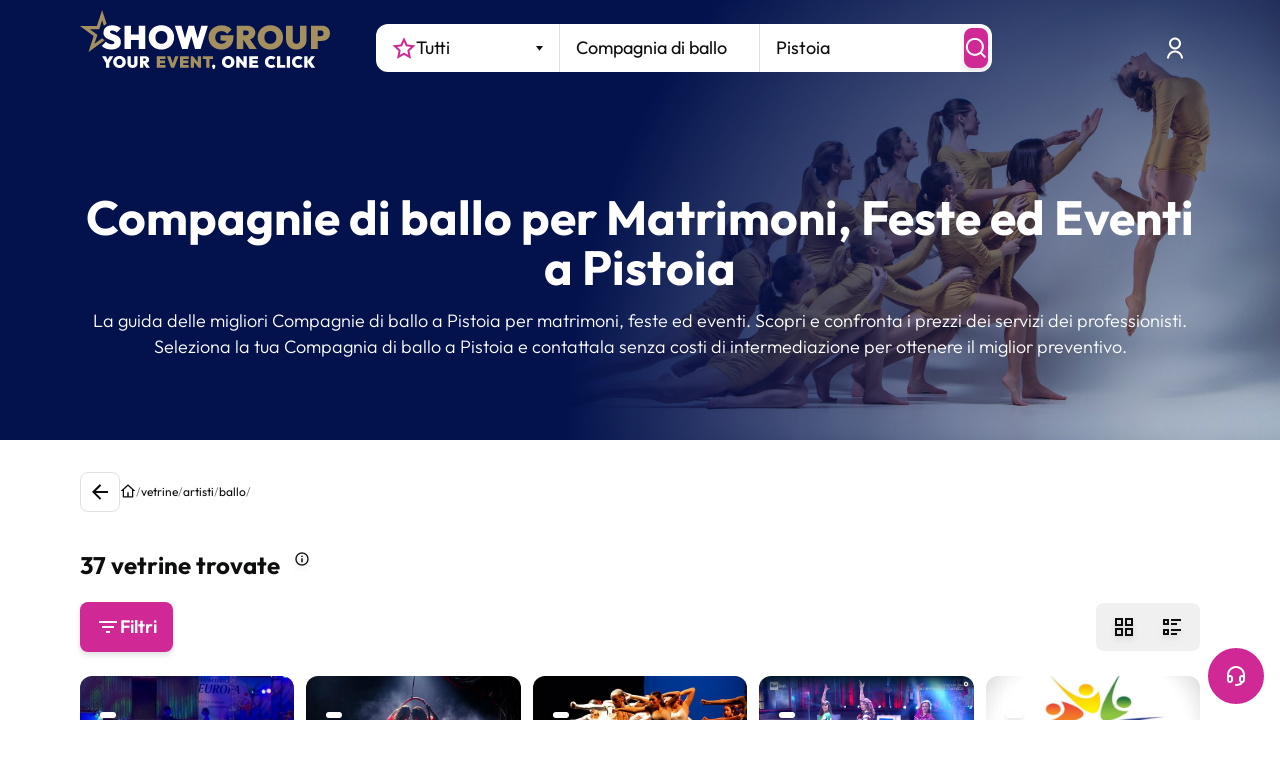

--- FILE ---
content_type: text/html; charset=utf-8
request_url: https://www.google.com/recaptcha/enterprise/anchor?ar=1&k=6LeuFG8qAAAAAG78JUb2_OSqoW3bbPHvTgthMIjA&co=aHR0cHM6Ly93d3cuc2hvd2dyb3VwLml0OjQ0Mw..&hl=en&v=PoyoqOPhxBO7pBk68S4YbpHZ&size=invisible&anchor-ms=20000&execute-ms=30000&cb=oe0y2hnx7m6
body_size: 50013
content:
<!DOCTYPE HTML><html dir="ltr" lang="en"><head><meta http-equiv="Content-Type" content="text/html; charset=UTF-8">
<meta http-equiv="X-UA-Compatible" content="IE=edge">
<title>reCAPTCHA</title>
<style type="text/css">
/* cyrillic-ext */
@font-face {
  font-family: 'Roboto';
  font-style: normal;
  font-weight: 400;
  font-stretch: 100%;
  src: url(//fonts.gstatic.com/s/roboto/v48/KFO7CnqEu92Fr1ME7kSn66aGLdTylUAMa3GUBHMdazTgWw.woff2) format('woff2');
  unicode-range: U+0460-052F, U+1C80-1C8A, U+20B4, U+2DE0-2DFF, U+A640-A69F, U+FE2E-FE2F;
}
/* cyrillic */
@font-face {
  font-family: 'Roboto';
  font-style: normal;
  font-weight: 400;
  font-stretch: 100%;
  src: url(//fonts.gstatic.com/s/roboto/v48/KFO7CnqEu92Fr1ME7kSn66aGLdTylUAMa3iUBHMdazTgWw.woff2) format('woff2');
  unicode-range: U+0301, U+0400-045F, U+0490-0491, U+04B0-04B1, U+2116;
}
/* greek-ext */
@font-face {
  font-family: 'Roboto';
  font-style: normal;
  font-weight: 400;
  font-stretch: 100%;
  src: url(//fonts.gstatic.com/s/roboto/v48/KFO7CnqEu92Fr1ME7kSn66aGLdTylUAMa3CUBHMdazTgWw.woff2) format('woff2');
  unicode-range: U+1F00-1FFF;
}
/* greek */
@font-face {
  font-family: 'Roboto';
  font-style: normal;
  font-weight: 400;
  font-stretch: 100%;
  src: url(//fonts.gstatic.com/s/roboto/v48/KFO7CnqEu92Fr1ME7kSn66aGLdTylUAMa3-UBHMdazTgWw.woff2) format('woff2');
  unicode-range: U+0370-0377, U+037A-037F, U+0384-038A, U+038C, U+038E-03A1, U+03A3-03FF;
}
/* math */
@font-face {
  font-family: 'Roboto';
  font-style: normal;
  font-weight: 400;
  font-stretch: 100%;
  src: url(//fonts.gstatic.com/s/roboto/v48/KFO7CnqEu92Fr1ME7kSn66aGLdTylUAMawCUBHMdazTgWw.woff2) format('woff2');
  unicode-range: U+0302-0303, U+0305, U+0307-0308, U+0310, U+0312, U+0315, U+031A, U+0326-0327, U+032C, U+032F-0330, U+0332-0333, U+0338, U+033A, U+0346, U+034D, U+0391-03A1, U+03A3-03A9, U+03B1-03C9, U+03D1, U+03D5-03D6, U+03F0-03F1, U+03F4-03F5, U+2016-2017, U+2034-2038, U+203C, U+2040, U+2043, U+2047, U+2050, U+2057, U+205F, U+2070-2071, U+2074-208E, U+2090-209C, U+20D0-20DC, U+20E1, U+20E5-20EF, U+2100-2112, U+2114-2115, U+2117-2121, U+2123-214F, U+2190, U+2192, U+2194-21AE, U+21B0-21E5, U+21F1-21F2, U+21F4-2211, U+2213-2214, U+2216-22FF, U+2308-230B, U+2310, U+2319, U+231C-2321, U+2336-237A, U+237C, U+2395, U+239B-23B7, U+23D0, U+23DC-23E1, U+2474-2475, U+25AF, U+25B3, U+25B7, U+25BD, U+25C1, U+25CA, U+25CC, U+25FB, U+266D-266F, U+27C0-27FF, U+2900-2AFF, U+2B0E-2B11, U+2B30-2B4C, U+2BFE, U+3030, U+FF5B, U+FF5D, U+1D400-1D7FF, U+1EE00-1EEFF;
}
/* symbols */
@font-face {
  font-family: 'Roboto';
  font-style: normal;
  font-weight: 400;
  font-stretch: 100%;
  src: url(//fonts.gstatic.com/s/roboto/v48/KFO7CnqEu92Fr1ME7kSn66aGLdTylUAMaxKUBHMdazTgWw.woff2) format('woff2');
  unicode-range: U+0001-000C, U+000E-001F, U+007F-009F, U+20DD-20E0, U+20E2-20E4, U+2150-218F, U+2190, U+2192, U+2194-2199, U+21AF, U+21E6-21F0, U+21F3, U+2218-2219, U+2299, U+22C4-22C6, U+2300-243F, U+2440-244A, U+2460-24FF, U+25A0-27BF, U+2800-28FF, U+2921-2922, U+2981, U+29BF, U+29EB, U+2B00-2BFF, U+4DC0-4DFF, U+FFF9-FFFB, U+10140-1018E, U+10190-1019C, U+101A0, U+101D0-101FD, U+102E0-102FB, U+10E60-10E7E, U+1D2C0-1D2D3, U+1D2E0-1D37F, U+1F000-1F0FF, U+1F100-1F1AD, U+1F1E6-1F1FF, U+1F30D-1F30F, U+1F315, U+1F31C, U+1F31E, U+1F320-1F32C, U+1F336, U+1F378, U+1F37D, U+1F382, U+1F393-1F39F, U+1F3A7-1F3A8, U+1F3AC-1F3AF, U+1F3C2, U+1F3C4-1F3C6, U+1F3CA-1F3CE, U+1F3D4-1F3E0, U+1F3ED, U+1F3F1-1F3F3, U+1F3F5-1F3F7, U+1F408, U+1F415, U+1F41F, U+1F426, U+1F43F, U+1F441-1F442, U+1F444, U+1F446-1F449, U+1F44C-1F44E, U+1F453, U+1F46A, U+1F47D, U+1F4A3, U+1F4B0, U+1F4B3, U+1F4B9, U+1F4BB, U+1F4BF, U+1F4C8-1F4CB, U+1F4D6, U+1F4DA, U+1F4DF, U+1F4E3-1F4E6, U+1F4EA-1F4ED, U+1F4F7, U+1F4F9-1F4FB, U+1F4FD-1F4FE, U+1F503, U+1F507-1F50B, U+1F50D, U+1F512-1F513, U+1F53E-1F54A, U+1F54F-1F5FA, U+1F610, U+1F650-1F67F, U+1F687, U+1F68D, U+1F691, U+1F694, U+1F698, U+1F6AD, U+1F6B2, U+1F6B9-1F6BA, U+1F6BC, U+1F6C6-1F6CF, U+1F6D3-1F6D7, U+1F6E0-1F6EA, U+1F6F0-1F6F3, U+1F6F7-1F6FC, U+1F700-1F7FF, U+1F800-1F80B, U+1F810-1F847, U+1F850-1F859, U+1F860-1F887, U+1F890-1F8AD, U+1F8B0-1F8BB, U+1F8C0-1F8C1, U+1F900-1F90B, U+1F93B, U+1F946, U+1F984, U+1F996, U+1F9E9, U+1FA00-1FA6F, U+1FA70-1FA7C, U+1FA80-1FA89, U+1FA8F-1FAC6, U+1FACE-1FADC, U+1FADF-1FAE9, U+1FAF0-1FAF8, U+1FB00-1FBFF;
}
/* vietnamese */
@font-face {
  font-family: 'Roboto';
  font-style: normal;
  font-weight: 400;
  font-stretch: 100%;
  src: url(//fonts.gstatic.com/s/roboto/v48/KFO7CnqEu92Fr1ME7kSn66aGLdTylUAMa3OUBHMdazTgWw.woff2) format('woff2');
  unicode-range: U+0102-0103, U+0110-0111, U+0128-0129, U+0168-0169, U+01A0-01A1, U+01AF-01B0, U+0300-0301, U+0303-0304, U+0308-0309, U+0323, U+0329, U+1EA0-1EF9, U+20AB;
}
/* latin-ext */
@font-face {
  font-family: 'Roboto';
  font-style: normal;
  font-weight: 400;
  font-stretch: 100%;
  src: url(//fonts.gstatic.com/s/roboto/v48/KFO7CnqEu92Fr1ME7kSn66aGLdTylUAMa3KUBHMdazTgWw.woff2) format('woff2');
  unicode-range: U+0100-02BA, U+02BD-02C5, U+02C7-02CC, U+02CE-02D7, U+02DD-02FF, U+0304, U+0308, U+0329, U+1D00-1DBF, U+1E00-1E9F, U+1EF2-1EFF, U+2020, U+20A0-20AB, U+20AD-20C0, U+2113, U+2C60-2C7F, U+A720-A7FF;
}
/* latin */
@font-face {
  font-family: 'Roboto';
  font-style: normal;
  font-weight: 400;
  font-stretch: 100%;
  src: url(//fonts.gstatic.com/s/roboto/v48/KFO7CnqEu92Fr1ME7kSn66aGLdTylUAMa3yUBHMdazQ.woff2) format('woff2');
  unicode-range: U+0000-00FF, U+0131, U+0152-0153, U+02BB-02BC, U+02C6, U+02DA, U+02DC, U+0304, U+0308, U+0329, U+2000-206F, U+20AC, U+2122, U+2191, U+2193, U+2212, U+2215, U+FEFF, U+FFFD;
}
/* cyrillic-ext */
@font-face {
  font-family: 'Roboto';
  font-style: normal;
  font-weight: 500;
  font-stretch: 100%;
  src: url(//fonts.gstatic.com/s/roboto/v48/KFO7CnqEu92Fr1ME7kSn66aGLdTylUAMa3GUBHMdazTgWw.woff2) format('woff2');
  unicode-range: U+0460-052F, U+1C80-1C8A, U+20B4, U+2DE0-2DFF, U+A640-A69F, U+FE2E-FE2F;
}
/* cyrillic */
@font-face {
  font-family: 'Roboto';
  font-style: normal;
  font-weight: 500;
  font-stretch: 100%;
  src: url(//fonts.gstatic.com/s/roboto/v48/KFO7CnqEu92Fr1ME7kSn66aGLdTylUAMa3iUBHMdazTgWw.woff2) format('woff2');
  unicode-range: U+0301, U+0400-045F, U+0490-0491, U+04B0-04B1, U+2116;
}
/* greek-ext */
@font-face {
  font-family: 'Roboto';
  font-style: normal;
  font-weight: 500;
  font-stretch: 100%;
  src: url(//fonts.gstatic.com/s/roboto/v48/KFO7CnqEu92Fr1ME7kSn66aGLdTylUAMa3CUBHMdazTgWw.woff2) format('woff2');
  unicode-range: U+1F00-1FFF;
}
/* greek */
@font-face {
  font-family: 'Roboto';
  font-style: normal;
  font-weight: 500;
  font-stretch: 100%;
  src: url(//fonts.gstatic.com/s/roboto/v48/KFO7CnqEu92Fr1ME7kSn66aGLdTylUAMa3-UBHMdazTgWw.woff2) format('woff2');
  unicode-range: U+0370-0377, U+037A-037F, U+0384-038A, U+038C, U+038E-03A1, U+03A3-03FF;
}
/* math */
@font-face {
  font-family: 'Roboto';
  font-style: normal;
  font-weight: 500;
  font-stretch: 100%;
  src: url(//fonts.gstatic.com/s/roboto/v48/KFO7CnqEu92Fr1ME7kSn66aGLdTylUAMawCUBHMdazTgWw.woff2) format('woff2');
  unicode-range: U+0302-0303, U+0305, U+0307-0308, U+0310, U+0312, U+0315, U+031A, U+0326-0327, U+032C, U+032F-0330, U+0332-0333, U+0338, U+033A, U+0346, U+034D, U+0391-03A1, U+03A3-03A9, U+03B1-03C9, U+03D1, U+03D5-03D6, U+03F0-03F1, U+03F4-03F5, U+2016-2017, U+2034-2038, U+203C, U+2040, U+2043, U+2047, U+2050, U+2057, U+205F, U+2070-2071, U+2074-208E, U+2090-209C, U+20D0-20DC, U+20E1, U+20E5-20EF, U+2100-2112, U+2114-2115, U+2117-2121, U+2123-214F, U+2190, U+2192, U+2194-21AE, U+21B0-21E5, U+21F1-21F2, U+21F4-2211, U+2213-2214, U+2216-22FF, U+2308-230B, U+2310, U+2319, U+231C-2321, U+2336-237A, U+237C, U+2395, U+239B-23B7, U+23D0, U+23DC-23E1, U+2474-2475, U+25AF, U+25B3, U+25B7, U+25BD, U+25C1, U+25CA, U+25CC, U+25FB, U+266D-266F, U+27C0-27FF, U+2900-2AFF, U+2B0E-2B11, U+2B30-2B4C, U+2BFE, U+3030, U+FF5B, U+FF5D, U+1D400-1D7FF, U+1EE00-1EEFF;
}
/* symbols */
@font-face {
  font-family: 'Roboto';
  font-style: normal;
  font-weight: 500;
  font-stretch: 100%;
  src: url(//fonts.gstatic.com/s/roboto/v48/KFO7CnqEu92Fr1ME7kSn66aGLdTylUAMaxKUBHMdazTgWw.woff2) format('woff2');
  unicode-range: U+0001-000C, U+000E-001F, U+007F-009F, U+20DD-20E0, U+20E2-20E4, U+2150-218F, U+2190, U+2192, U+2194-2199, U+21AF, U+21E6-21F0, U+21F3, U+2218-2219, U+2299, U+22C4-22C6, U+2300-243F, U+2440-244A, U+2460-24FF, U+25A0-27BF, U+2800-28FF, U+2921-2922, U+2981, U+29BF, U+29EB, U+2B00-2BFF, U+4DC0-4DFF, U+FFF9-FFFB, U+10140-1018E, U+10190-1019C, U+101A0, U+101D0-101FD, U+102E0-102FB, U+10E60-10E7E, U+1D2C0-1D2D3, U+1D2E0-1D37F, U+1F000-1F0FF, U+1F100-1F1AD, U+1F1E6-1F1FF, U+1F30D-1F30F, U+1F315, U+1F31C, U+1F31E, U+1F320-1F32C, U+1F336, U+1F378, U+1F37D, U+1F382, U+1F393-1F39F, U+1F3A7-1F3A8, U+1F3AC-1F3AF, U+1F3C2, U+1F3C4-1F3C6, U+1F3CA-1F3CE, U+1F3D4-1F3E0, U+1F3ED, U+1F3F1-1F3F3, U+1F3F5-1F3F7, U+1F408, U+1F415, U+1F41F, U+1F426, U+1F43F, U+1F441-1F442, U+1F444, U+1F446-1F449, U+1F44C-1F44E, U+1F453, U+1F46A, U+1F47D, U+1F4A3, U+1F4B0, U+1F4B3, U+1F4B9, U+1F4BB, U+1F4BF, U+1F4C8-1F4CB, U+1F4D6, U+1F4DA, U+1F4DF, U+1F4E3-1F4E6, U+1F4EA-1F4ED, U+1F4F7, U+1F4F9-1F4FB, U+1F4FD-1F4FE, U+1F503, U+1F507-1F50B, U+1F50D, U+1F512-1F513, U+1F53E-1F54A, U+1F54F-1F5FA, U+1F610, U+1F650-1F67F, U+1F687, U+1F68D, U+1F691, U+1F694, U+1F698, U+1F6AD, U+1F6B2, U+1F6B9-1F6BA, U+1F6BC, U+1F6C6-1F6CF, U+1F6D3-1F6D7, U+1F6E0-1F6EA, U+1F6F0-1F6F3, U+1F6F7-1F6FC, U+1F700-1F7FF, U+1F800-1F80B, U+1F810-1F847, U+1F850-1F859, U+1F860-1F887, U+1F890-1F8AD, U+1F8B0-1F8BB, U+1F8C0-1F8C1, U+1F900-1F90B, U+1F93B, U+1F946, U+1F984, U+1F996, U+1F9E9, U+1FA00-1FA6F, U+1FA70-1FA7C, U+1FA80-1FA89, U+1FA8F-1FAC6, U+1FACE-1FADC, U+1FADF-1FAE9, U+1FAF0-1FAF8, U+1FB00-1FBFF;
}
/* vietnamese */
@font-face {
  font-family: 'Roboto';
  font-style: normal;
  font-weight: 500;
  font-stretch: 100%;
  src: url(//fonts.gstatic.com/s/roboto/v48/KFO7CnqEu92Fr1ME7kSn66aGLdTylUAMa3OUBHMdazTgWw.woff2) format('woff2');
  unicode-range: U+0102-0103, U+0110-0111, U+0128-0129, U+0168-0169, U+01A0-01A1, U+01AF-01B0, U+0300-0301, U+0303-0304, U+0308-0309, U+0323, U+0329, U+1EA0-1EF9, U+20AB;
}
/* latin-ext */
@font-face {
  font-family: 'Roboto';
  font-style: normal;
  font-weight: 500;
  font-stretch: 100%;
  src: url(//fonts.gstatic.com/s/roboto/v48/KFO7CnqEu92Fr1ME7kSn66aGLdTylUAMa3KUBHMdazTgWw.woff2) format('woff2');
  unicode-range: U+0100-02BA, U+02BD-02C5, U+02C7-02CC, U+02CE-02D7, U+02DD-02FF, U+0304, U+0308, U+0329, U+1D00-1DBF, U+1E00-1E9F, U+1EF2-1EFF, U+2020, U+20A0-20AB, U+20AD-20C0, U+2113, U+2C60-2C7F, U+A720-A7FF;
}
/* latin */
@font-face {
  font-family: 'Roboto';
  font-style: normal;
  font-weight: 500;
  font-stretch: 100%;
  src: url(//fonts.gstatic.com/s/roboto/v48/KFO7CnqEu92Fr1ME7kSn66aGLdTylUAMa3yUBHMdazQ.woff2) format('woff2');
  unicode-range: U+0000-00FF, U+0131, U+0152-0153, U+02BB-02BC, U+02C6, U+02DA, U+02DC, U+0304, U+0308, U+0329, U+2000-206F, U+20AC, U+2122, U+2191, U+2193, U+2212, U+2215, U+FEFF, U+FFFD;
}
/* cyrillic-ext */
@font-face {
  font-family: 'Roboto';
  font-style: normal;
  font-weight: 900;
  font-stretch: 100%;
  src: url(//fonts.gstatic.com/s/roboto/v48/KFO7CnqEu92Fr1ME7kSn66aGLdTylUAMa3GUBHMdazTgWw.woff2) format('woff2');
  unicode-range: U+0460-052F, U+1C80-1C8A, U+20B4, U+2DE0-2DFF, U+A640-A69F, U+FE2E-FE2F;
}
/* cyrillic */
@font-face {
  font-family: 'Roboto';
  font-style: normal;
  font-weight: 900;
  font-stretch: 100%;
  src: url(//fonts.gstatic.com/s/roboto/v48/KFO7CnqEu92Fr1ME7kSn66aGLdTylUAMa3iUBHMdazTgWw.woff2) format('woff2');
  unicode-range: U+0301, U+0400-045F, U+0490-0491, U+04B0-04B1, U+2116;
}
/* greek-ext */
@font-face {
  font-family: 'Roboto';
  font-style: normal;
  font-weight: 900;
  font-stretch: 100%;
  src: url(//fonts.gstatic.com/s/roboto/v48/KFO7CnqEu92Fr1ME7kSn66aGLdTylUAMa3CUBHMdazTgWw.woff2) format('woff2');
  unicode-range: U+1F00-1FFF;
}
/* greek */
@font-face {
  font-family: 'Roboto';
  font-style: normal;
  font-weight: 900;
  font-stretch: 100%;
  src: url(//fonts.gstatic.com/s/roboto/v48/KFO7CnqEu92Fr1ME7kSn66aGLdTylUAMa3-UBHMdazTgWw.woff2) format('woff2');
  unicode-range: U+0370-0377, U+037A-037F, U+0384-038A, U+038C, U+038E-03A1, U+03A3-03FF;
}
/* math */
@font-face {
  font-family: 'Roboto';
  font-style: normal;
  font-weight: 900;
  font-stretch: 100%;
  src: url(//fonts.gstatic.com/s/roboto/v48/KFO7CnqEu92Fr1ME7kSn66aGLdTylUAMawCUBHMdazTgWw.woff2) format('woff2');
  unicode-range: U+0302-0303, U+0305, U+0307-0308, U+0310, U+0312, U+0315, U+031A, U+0326-0327, U+032C, U+032F-0330, U+0332-0333, U+0338, U+033A, U+0346, U+034D, U+0391-03A1, U+03A3-03A9, U+03B1-03C9, U+03D1, U+03D5-03D6, U+03F0-03F1, U+03F4-03F5, U+2016-2017, U+2034-2038, U+203C, U+2040, U+2043, U+2047, U+2050, U+2057, U+205F, U+2070-2071, U+2074-208E, U+2090-209C, U+20D0-20DC, U+20E1, U+20E5-20EF, U+2100-2112, U+2114-2115, U+2117-2121, U+2123-214F, U+2190, U+2192, U+2194-21AE, U+21B0-21E5, U+21F1-21F2, U+21F4-2211, U+2213-2214, U+2216-22FF, U+2308-230B, U+2310, U+2319, U+231C-2321, U+2336-237A, U+237C, U+2395, U+239B-23B7, U+23D0, U+23DC-23E1, U+2474-2475, U+25AF, U+25B3, U+25B7, U+25BD, U+25C1, U+25CA, U+25CC, U+25FB, U+266D-266F, U+27C0-27FF, U+2900-2AFF, U+2B0E-2B11, U+2B30-2B4C, U+2BFE, U+3030, U+FF5B, U+FF5D, U+1D400-1D7FF, U+1EE00-1EEFF;
}
/* symbols */
@font-face {
  font-family: 'Roboto';
  font-style: normal;
  font-weight: 900;
  font-stretch: 100%;
  src: url(//fonts.gstatic.com/s/roboto/v48/KFO7CnqEu92Fr1ME7kSn66aGLdTylUAMaxKUBHMdazTgWw.woff2) format('woff2');
  unicode-range: U+0001-000C, U+000E-001F, U+007F-009F, U+20DD-20E0, U+20E2-20E4, U+2150-218F, U+2190, U+2192, U+2194-2199, U+21AF, U+21E6-21F0, U+21F3, U+2218-2219, U+2299, U+22C4-22C6, U+2300-243F, U+2440-244A, U+2460-24FF, U+25A0-27BF, U+2800-28FF, U+2921-2922, U+2981, U+29BF, U+29EB, U+2B00-2BFF, U+4DC0-4DFF, U+FFF9-FFFB, U+10140-1018E, U+10190-1019C, U+101A0, U+101D0-101FD, U+102E0-102FB, U+10E60-10E7E, U+1D2C0-1D2D3, U+1D2E0-1D37F, U+1F000-1F0FF, U+1F100-1F1AD, U+1F1E6-1F1FF, U+1F30D-1F30F, U+1F315, U+1F31C, U+1F31E, U+1F320-1F32C, U+1F336, U+1F378, U+1F37D, U+1F382, U+1F393-1F39F, U+1F3A7-1F3A8, U+1F3AC-1F3AF, U+1F3C2, U+1F3C4-1F3C6, U+1F3CA-1F3CE, U+1F3D4-1F3E0, U+1F3ED, U+1F3F1-1F3F3, U+1F3F5-1F3F7, U+1F408, U+1F415, U+1F41F, U+1F426, U+1F43F, U+1F441-1F442, U+1F444, U+1F446-1F449, U+1F44C-1F44E, U+1F453, U+1F46A, U+1F47D, U+1F4A3, U+1F4B0, U+1F4B3, U+1F4B9, U+1F4BB, U+1F4BF, U+1F4C8-1F4CB, U+1F4D6, U+1F4DA, U+1F4DF, U+1F4E3-1F4E6, U+1F4EA-1F4ED, U+1F4F7, U+1F4F9-1F4FB, U+1F4FD-1F4FE, U+1F503, U+1F507-1F50B, U+1F50D, U+1F512-1F513, U+1F53E-1F54A, U+1F54F-1F5FA, U+1F610, U+1F650-1F67F, U+1F687, U+1F68D, U+1F691, U+1F694, U+1F698, U+1F6AD, U+1F6B2, U+1F6B9-1F6BA, U+1F6BC, U+1F6C6-1F6CF, U+1F6D3-1F6D7, U+1F6E0-1F6EA, U+1F6F0-1F6F3, U+1F6F7-1F6FC, U+1F700-1F7FF, U+1F800-1F80B, U+1F810-1F847, U+1F850-1F859, U+1F860-1F887, U+1F890-1F8AD, U+1F8B0-1F8BB, U+1F8C0-1F8C1, U+1F900-1F90B, U+1F93B, U+1F946, U+1F984, U+1F996, U+1F9E9, U+1FA00-1FA6F, U+1FA70-1FA7C, U+1FA80-1FA89, U+1FA8F-1FAC6, U+1FACE-1FADC, U+1FADF-1FAE9, U+1FAF0-1FAF8, U+1FB00-1FBFF;
}
/* vietnamese */
@font-face {
  font-family: 'Roboto';
  font-style: normal;
  font-weight: 900;
  font-stretch: 100%;
  src: url(//fonts.gstatic.com/s/roboto/v48/KFO7CnqEu92Fr1ME7kSn66aGLdTylUAMa3OUBHMdazTgWw.woff2) format('woff2');
  unicode-range: U+0102-0103, U+0110-0111, U+0128-0129, U+0168-0169, U+01A0-01A1, U+01AF-01B0, U+0300-0301, U+0303-0304, U+0308-0309, U+0323, U+0329, U+1EA0-1EF9, U+20AB;
}
/* latin-ext */
@font-face {
  font-family: 'Roboto';
  font-style: normal;
  font-weight: 900;
  font-stretch: 100%;
  src: url(//fonts.gstatic.com/s/roboto/v48/KFO7CnqEu92Fr1ME7kSn66aGLdTylUAMa3KUBHMdazTgWw.woff2) format('woff2');
  unicode-range: U+0100-02BA, U+02BD-02C5, U+02C7-02CC, U+02CE-02D7, U+02DD-02FF, U+0304, U+0308, U+0329, U+1D00-1DBF, U+1E00-1E9F, U+1EF2-1EFF, U+2020, U+20A0-20AB, U+20AD-20C0, U+2113, U+2C60-2C7F, U+A720-A7FF;
}
/* latin */
@font-face {
  font-family: 'Roboto';
  font-style: normal;
  font-weight: 900;
  font-stretch: 100%;
  src: url(//fonts.gstatic.com/s/roboto/v48/KFO7CnqEu92Fr1ME7kSn66aGLdTylUAMa3yUBHMdazQ.woff2) format('woff2');
  unicode-range: U+0000-00FF, U+0131, U+0152-0153, U+02BB-02BC, U+02C6, U+02DA, U+02DC, U+0304, U+0308, U+0329, U+2000-206F, U+20AC, U+2122, U+2191, U+2193, U+2212, U+2215, U+FEFF, U+FFFD;
}

</style>
<link rel="stylesheet" type="text/css" href="https://www.gstatic.com/recaptcha/releases/PoyoqOPhxBO7pBk68S4YbpHZ/styles__ltr.css">
<script nonce="shLKrYeMVUhPl16g_Um8cQ" type="text/javascript">window['__recaptcha_api'] = 'https://www.google.com/recaptcha/enterprise/';</script>
<script type="text/javascript" src="https://www.gstatic.com/recaptcha/releases/PoyoqOPhxBO7pBk68S4YbpHZ/recaptcha__en.js" nonce="shLKrYeMVUhPl16g_Um8cQ">
      
    </script></head>
<body><div id="rc-anchor-alert" class="rc-anchor-alert"></div>
<input type="hidden" id="recaptcha-token" value="[base64]">
<script type="text/javascript" nonce="shLKrYeMVUhPl16g_Um8cQ">
      recaptcha.anchor.Main.init("[\x22ainput\x22,[\x22bgdata\x22,\x22\x22,\[base64]/[base64]/[base64]/[base64]/cjw8ejpyPj4+eil9Y2F0Y2gobCl7dGhyb3cgbDt9fSxIPWZ1bmN0aW9uKHcsdCx6KXtpZih3PT0xOTR8fHc9PTIwOCl0LnZbd10/dC52W3ddLmNvbmNhdCh6KTp0LnZbd109b2Yoeix0KTtlbHNle2lmKHQuYkImJnchPTMxNylyZXR1cm47dz09NjZ8fHc9PTEyMnx8dz09NDcwfHx3PT00NHx8dz09NDE2fHx3PT0zOTd8fHc9PTQyMXx8dz09Njh8fHc9PTcwfHx3PT0xODQ/[base64]/[base64]/[base64]/bmV3IGRbVl0oSlswXSk6cD09Mj9uZXcgZFtWXShKWzBdLEpbMV0pOnA9PTM/bmV3IGRbVl0oSlswXSxKWzFdLEpbMl0pOnA9PTQ/[base64]/[base64]/[base64]/[base64]\x22,\[base64]\x22,\x22w5jCrcKuw5PCs8Oww5HDjg9haHVVbcKbwpsxT2jCjRzDmjLCk8K7K8K4w60YbcKxAsKkecKOYFh4NcOYBGtoPyHCmzvDtDd7M8Ovw5TDtsOuw6YbK2zDgGAqwrDDlBjCmUBdwqzDosKaHB3DuVPCoMONAnPDnk/CmcOxPsOpf8Kuw53DqcK0wos5w5DCk8ONfB/CtyDCjVjCk1Npw6jDmlAFcEgXCcOoXcKpw5XDgcK+AsOOwp0INMO6wo7DpMKWw4fDoMKUwofCoAbCqArCuENxIFzDuR/ChADCmsOrMcKgWWY/JXnCoMOIPXjDksO+w7HDqsOrHTI/woPDlQDDncKYw65pw7gOFsKfGMKAcMK6BwPDgk3CtsOkJE5Ew6lpwqtJwrHDuls0YFc/P8Ofw7FNXhXCncKQZcKCB8Kfw5hrw7PDvBfChFnChQDDnsKVLcKiF2prOiJadcKgPMOgEcOZA3QRw63CqG/DqcOnTMKVwpnChsOtwqpsQsKIwp3CswDCkMKRwq3CiBtrwptvw4zCvsKxw5TCvn3DmxcMwqvCrcKIw4wcwpXDiAkOwrDCrXJZNsORGMO3w4ddw512w57ClMOEAAlvw5hPw73CqWDDgFvDkHXDg2wRw5diYsKndX/DjBE2ZXIuR8KUwpLCoCp1w4/Dm8Ofw4zDhGVZJVU8w6LDskjDpWE/CjtBXsKXwr8KasOkw5/[base64]/CmjYjw6vCsTzDjTnDncOOcGU1wrXDqyDDlzzCuMKPXyw5dMKlw6xZID/[base64]/CqX8RXsKDfzMmw6bCoRxGcMO4wqbChV7Dszwcwp50wr0zAk/CtkDDqE/DvgfDs0zDkTHCjcOwwpIdw5hew4bCglxUwr1XwrfCnmHCq8Kuw7rDhsOhXMOiwr1tBDVuwrrCocOiw4E5w67CmMKPEQ3DsBDDo3nChsOlZ8O8w6J1w7h/woRtw40Pw5ULw7bDncK8bcO0wqvDqMKkR8KLc8K7P8K7C8Onw4DCtFgKw64Xwp0+wo/Dr3rDv03CqxrDmGfDuBDCmjoJR1wBwpbCiQ/DkMKOMGk3BjjDgsKZaiLDrRbDtDXCtcK+w6LDjMK9FnjDhDUswoUtw7gVwodIwo5Pb8KrCmtYDm7ClMK9w6F5woIRMcOlwoFrw5rCsVDCt8KjS8Kxw5HChcOrHcKBwqzCkMO5csOzWMKuw7jDkMO9wq0+wog2w5vDk30WwrnCry/[base64]/Ki83WMKWG0DCkcK7w6DCtjfCnMKzUmhIw7dXwppbcR7CpDfDoMOyw4A4wrnDlSfCgzVHwpnChlpcFHlgwoMhwo/Cs8Odw6ktw4B0YMOIfFIXIABwaWvCucKNw4YJw4gZw5nDgsO1HMKYdsK2KnXCpGPDgsO+YR8dE3hcw5RvBGzDvsOVRcOhwrHDrUTDjsKCwprDgcOQwrPDtCHCgcKTU1PCm8KMwqrDscKbw7/DqcOpPhLCg3LDksORw4vClcOfRsKSw5DDrHkaPwY5WMOuQUJ8EMOvFsO3CxhIwpLCsMO6MsKPXlxgwpLDglQNwoIYDMKLworCuFMew4EmAsKNw6vCu8Oew7DCicKLKsKgWABWISbDp8OTw4otwpQpbEAww4LDhEjDhsO0w7fCjsOrw6LCqcKQwpIof8K9Rw/Cm2HDtsO/[base64]/CvT5ve8KDQUfDgMKwQSdadMOtwp8zNzcwJsO6w6jDoTjDl8OPcMOxXcOzH8Kmw7JeaQM0fRkZXyhSwo/DtmsjKCN6w59Cw70zw7vDuCxwXzxjCWvCtcKQw6pgfwAcLMOwwrbDiCzDl8OVLlTDiRZ0NDN+wozCri42wqMES2LCjsOCwrDDsjvCkQHDoA8Nw4DDicKxw6ITw4hjbUzCq8KNw6PDscOVY8O+LMOwwqxqwocXXQrDqMKHwrvCtQI/V03CncOQeMKrw7x4woHCqWJWOsOsEMKPbHXCuEQjOEHDrA7DusODwr9AccKrA8O+wp1OOsOfEsO7w4DDrknDkMKtwrMwYcOqSBIBJ8Oow6HCqsOgw5fChGF9w4xewrnCrk0rMDBfw4nCuSzDg3RNayMhAhdhwqXCiRhmLzpobMKswr0jwr/CjcO6HMK9wqdgI8OuFsKoLgRSw4HDkFDDvMKhwqfDn1XDihXDggg5XjwVXQYZbcKQwpU1wqJAHhA3w5bCmzxPw63Cj0JTwq4Of1DDj0RWw7fCt8K9wqwfTijDiTjDscOfTcKKwp/Dg3pjH8K7wrzDjsK0E2s5wrnCssOVa8Opw5DDijjDrHsgbsKKwpDDvsOEWsKQwr9/w7seVFfCoMKtYgd6ekPClQXDscOUw4/Ch8O/wrnDrsOuacOGwrPDlhDCnhfDq2pBwo/Dv8KjH8KiKcOUQFpHwqwfwpIITjrDqhl+w6rCsAnCoB1+wpDDqEHDlHpAwr3CvmcPwq80wq/DpU3CuWEyw7LCoEhVFVhtd3rDiB94ScOGXnvCucK9WsOTwp8jPsKwwoTDk8O/w6TCgErCi3Y9NA0UMH97w6XDpTBgVg3CmChawq3Ct8Odw6lrT8O6wpfDr0AgAcK8PBLCkn3Cu3YwwpjCuMK/MhFlw4DDhyzCp8OqPcKWw5IUwrUCw7UvesOXJsKKw6rDnMKTRS5Ww5rDoMKjw6I0V8O5w6fCjSHCtcOfw7lNwojCu8KYwq3ChMO/w5TCgcKLwpRcw4rDocK8XiI8EsKdwrHCkMKxw44lNRMLwolAY2jCuRXDhMOYw6DCrMKtTcK6Tw/DgUgjwo94w49dwoDClR/[base64]/Dn8KiYyrCuxkFOE1+wqkowpIEw6zDmMKBwrPCj8OSwrg/EW/[base64]/[base64]/CqSPCuMOOaErDp8O6IcOcw6cGQMKGGD/CjsKSOD8xdsKIGwg2w4xzWMKHWijDl8O2w7fDghN3BMKKXBBjwq4+w5nCscOyEcKNdcOMw6F6wpbDv8Kaw6DCp2wbHsKpwplEwrnDsQEkw5rDnTfCusKewqVkwpHDgBHDiDt9w4NrTcKuw6vCnGjDi8KCwpbDt8OCw7k5CsOFw40VDsK/[base64]/WcK3wovDh2IKLH5gUy7ClWrDkkM8wqYfbHnCuCXCuHVTG8K/[base64]/[base64]/ChWQFT8OYw6Y/w4zCpz9dwprDiQnDucOTwqzDocOlw4/CkMKrwpdGbMK/[base64]/[base64]/[base64]/[base64]/wpx9G8KAGX1rw4bCj8Obw4HCoS9YXjrDiR94PMKkWWnCkUHDuH7CvMOuIcOGw5/Cm8OwXcOlVlfCp8OUwpxdw4gPIsOVwp7DvCfCmcK+dEt9wrQGwr/Cv0HDvgDCmzkGwqFsBx/Dp8ONwr/DpMKcbcOMwqDCpAbDliFVRT/CuQguaRkiwr3Cm8KHMcKEw75Yw6/DmHjCs8KCRkTCrsODwrPCn0gyw7NNwrHCnGLDjsOVwowYwqMwVgPDjjDDicKCw6o/w6nDh8KGwqPCqMOfCRsjwoPDhwVKAWrCpcKTGMO4PcKMwphVR8KKBcKTwqM6JFF5Ozh1wobCqFXDomYOL8O/dUvCkMOQeX7CrsKWasO1w4lDX1nCmBovbWPDqjNawrV8w4TDpzcAwpM5fsKxU3I5H8OIwpQywrNTCSdPGcO3w5I1QcK1TcKPfcOuPC3CocO4w4p6w6vCjcOMw6/DrsO+ZyHDl8OpcsO/M8KyHHPDgjjDk8Ojw4TCg8Ovw65KwpvDl8OVw4rCl8OnYFhpMsK0woJRw7bCgWQlY2fDr1YoS8OkwpnDk8OYw4prXcKdOsOFP8Kzw47Cmy1DAcOdw4HDsnbDkcOjajoIwoHDgRZrM8K1e2bCk8Knw4Z/wqJGwoHDoDlww6DDmcOLw57Dv2ZAwrrDosOxJm5lwr3CnsKHDcOHwpJRIBM9w5E/w6HDjnQbwrrCsi5aXzPDuyvCnhjDgMKQJMOXwrwzawDCgBPDviPClgTDgXkYwqtHwooaw5HCqALDkCPCkcOUbHPClkvDqsOrJ8KsEFhnNz/CmCsswoTClsKCw4jCqMK8wpLDpTHCo2zDrHrCkjLDlMKMB8KHwrYyw606TXoowrbCiHsaw74vBEB7w7VuHMOWPwrCvXJzwqMvfcKJDcKpwpIzw4rDjcOQQMOQAcOfGXkaw73DosOSRFZeY8KNwp8AwqvDpx7CsX7DuMOBwokeZgAwZHcswq1Ww4Q/w55Iw6RyH0okBEfCgi4WwoJYwqljw4jClsOdw5nDkivCpMK2ETzDnS/DqsKSwoA4wrASRxzCmMKQMjlQSGxuMD7DrQRMw4zDlMOXFcOxe8KcSwIBw4QJwo/DisKWwplBHsKLwrpcZMKHw7NKw5IoDhk/[base64]/DgcOtw4TDsyJsUcOHZ1bDj8OBwosrwr3Dh8KxJsK8QkbDrQPDhDdmw7PChMKOw7ZqNXU/EcOCMXDCk8OXwo7Dg1EyV8OLEyLDpVVvw6DCm8KGTU7DvlZ5w6rCjxnCuAlRZ23CjAkLPyADd8Ksw43DhnPDs8KhQkIkwrxpwobCmxscAsKpOh/DpgUkw7bClnkBRMOUw73CuDsJXhnCrcKAdBUOOCXCmWp2woVIw5AoWnZBw4YBKcOFbcKNEgY9DFNyw7bDnMK4FHHCuSRZbCbCqCQ+XcKtVsKqw45rTkJRw44Dw7LCsjzCtcOkwo90dm/CmMKDVFXCuiM+w4FyMGNuCBkCwqbCgcODwqTCjMK2w73ClELCsAcXEMKhw4A2UsOKLBzCtH17wqvCjsK9wr3CmMO2w4rDhgrCvyHCrMKbw4YXw7/DhcKpVnQXd8Kqw7HCl3TDuSHChUDCiMK4OQt9G0YwRUxcw6Q+w4ZSwpfCs8Kxwotiw5vDmFrCq37DszAWM8K0EC0LC8KXCcKgwo3DusKAfG5Zw6XDjcOMwpFhwrLDqsO5bUzDmMKtVivDums+wqEAZMKsfEhfw7A/wrcGwqzDnRTCmS1ew5jDvcKvw5xsBcOdwo/Di8OFwp3DuUjDsD4MakjClcOqOi8OwpdjwqdCw4vDrzddG8KnFSYTdwDDu8Kbw6DDojVrwpAqNlUsBiJEw5tUEGg2w6sLw70UfRdawrvDgMKHw5XChsKYw5ZoFsOqwq7CkcKaNUPDs1jCg8KXRcOEZsOrw6fDi8K7QVtcaFfCmlUgGsO/dsKEYlkpS3I9wo5vwoPCq8KZbR8fIsOGwrPDuMOAdcOxwpHDvsOUHBrDiFwmwpYKAHJ/[base64]/Clk3CrsOmLsOSSMOsbjXCoMKrQsKJEkt+wpZGw77DvlPDqsOYw6xFwrskXDdew6LDo8O7w4PCicKqwq/Cj8KkwrYIwpVKMcORf8OIw7fDrMKmw7DDiMOOwqc9w6bDpQdAZHMFW8Ovw58Zw7/CtVrDlC/DicO/wqjDhjrCpcO/[base64]/ClsKsecKnPC4ew5fDusK7w5fDkRRlwrvCrcK3w64uS8OsHsOGA8ORShYoSsOFw57CtlQsaMOaZXsSeALClnLDvcOtS2xpw7nCv2MlwpM7GmnDrX83wrnDm13CgUYzOVtEw7rDpGN6Y8KuwrcJwpfDogYKw63CnixJasOORsKaGcO1DMOeaEHDt3VPw4/CghvDgSs0S8K6w70ywrjDkMO5YsOUJFzDv8ObXsOwdsKGw4bDtMKHGDtRUMOxw6LCk37DjHwuw5gXZcKgw4fCgMK/BigAb8KGw4TCtFlPAcKvw6vDugDDmMK8wo1dRCdVwp/DmH/CtMOVw58nwo/CpsKjwpTDixh5f3HDg8KOKMKewoDCv8KvwrkWw5/CpcKsAkzDtcKFQzTCkcK7TynCiCPCjcOHWTTDtRPDgsKNw49ZJMOoZsKhHsKwOzbDl8O4asO6McOFRsKzwrPDpMKvclFowpTCt8OHVFDCoMODQMKEDsO7wqtEwpZgdcKuw6zDl8OrbMOTPTDCgGvCk8OBwpZRwqpyw5l/w4HCnVLDk0vCgGjCsB7DqsOrecOvwqHCksOEwqvDtMOlw5DDohE8FcO8aHnCqgEuwoTDrGJXw6NtM0nDpArCkm7ClMOuesOMVsOpX8OlYzJ2KEgfwrFQK8Kbw5vChH0Tw5YCw4fDo8KcfsKdw6lWw7LCgD7CkyBZK1/Di0fChTk6w7tCw4RJVEnCq8OQw7TCgMKzw6cSw5LDkcOww7luwp1fRcOicsKhMsKFcsKtwr/CiMKMwojDq8K9PR07CHcjwo/[base64]/CtcOiOsO2w5EgwrTDq8O8w7rCmzfDkMK0aMKJw7HDi8KbQcOJwqnCsG/DncOLFATDg3AaY8O2wpbCu8O8Jil4wqBuwpI2PlwYRcOpwrnDu8KDw7bClHPCkMO9w7ZvICrChMKOZsKkwqLDpDoNwo7Cp8O0w4EJOMOtwphtQsKYNwnCg8OlZy7DgknCmArDqT3Dl8Ojw61EwrvDoQMzGCRzwq3DsWrCk00mBV5DLsOqeMO1Mk7Dq8KcD2UfIA/[base64]/Cg8O7wpsVw5PDoi5PcU4Vwq9EcsO9UsK1LsKUwrVZQXLCrXnDjlDDg8KbExzCt8K+wp7DtH4Yw4jDrMOzJm/Dh34XGMOTYAHDohUPWXgEG8OtfW0BaHPDk3HDh0HDkMKdw53DiMKlfcOqOCjDn8KHWRVdR8KawotSCBvCqnJOJMOhw7LDk8OtOMOzwozCgVTDgsOGw54IwrHDmyLDrcO3w6pMw6gHwp3Dh8OuLcKOw5MgwozDgkrCszkiw5vCgF/CpgXCvcOHVcOSMcOqHlE5wrhAwrV1wpzDvlAcchB8w603NMKcCFsuwrHCkFsEJxfCvMOYbMO0wqV4w7fChcOjZsOdw5bDqsKfYwvDn8KDYcOrwqfDsllkwqgewojDhsKIYHIpwovDsDsVw7jDvk/CgXkKSGzCu8K1w7HCsARdw73DsMKsAB1ow5fDrRILwrPCglQEw5/ClsKOccK/w5VNw5EJcsO0MB/DqcKvXcOURgLDo3FmKW1fFnvDtG1uMFjDrsO/DXJ7w75OwqEHL3ErEMOFwrnCqBzCpcOGPS7Ch8KodW0ewowVwqZyaMOra8OFwrxCw5nCncO4woUJwqZ1w6wQByrCsGnDo8OWDHdbw4bCsgrCvsKVwr07DsO1wpfCrnMaJ8KcOVPDtcKDccOwwqcGw5d7wpx5w6EiYsOGHhw/wpFGw7vCq8O7E38Tw5PCnmVFCcKRw7vDlcO/w7xMEl7Dm8KbDMOjOzrDmTHCi0TCucK5CDXDh1zDtkPDp8Kgwo3CkUJKF3ojLyYuUsKCTMKGw7LClWPDvGsFw5XCl2ZdOVvDkQLDt8OcwqjCg2cQYcORwogkw61Wwo/DiMKsw4wddcOLIiA6wp9Qw6rCjMKiWRgnOmA/wplAwr8rwqHCn2TCg8OIwotrAMOBwpTColfClD3DjMKmeAjDqzNtKSLDvMKnHnUbORbDmsOwVgxjSsO8w7lCIcOFw6nCvkzDlVZNw4tXFXxNw6s1YnvDi1jCtDfDocOSw6LChywuPlfCpGJlw6LChMK0W0xsClDDhh0zTsKVwrXDmELCuhnDksO2wqjDu2zCjU/DisK1wojDp8KWFsONwp9McmNEGTLDlXjCljV/w4XCtcKRQCQbT8Oowo/CgR7DrhBXw6/Dh0tLLcKFJVLDniXCvsONcsOrPWrCnsORVcKFYsO7w57Dr308JRPCrlBswo0iw5rDl8KRUMKeMsKSLcKPw6nDl8OawrZZw60Ow6nDokXCuyM6XmFew4Ivw7nClC5XUn4aVyJowoVtcz55CsOYwoHCpQ/CnggpCsO5w4hQwoMKwqnDiMOAwr02e0vDhMK1B1bCsF0jwqFUwqLCr8O2esO1w4Izwr3Dq2pAGMO3wp3DnzzDvDTDrMOBw45VwogzMlVOw77CtMK6wqfDtQd8w5rCuMKlwrUZAxpBw6/CvALCmD5Bw53DuDrClzpzw4LDrCnCrVtQwpjDugfCgMOQCMOFBcK+wqnDkkTCvMOrGsKJdi9Dw6nDqmLCjMKGwozDtMK7O8OTwqPDqVtEN8KTwprDvMKJSMKKw6LCl8OgQsOSwrd/wqFgbDJEAcOdQMOswoJbwoxnwq07YjZWLkLCnS7CpcKqwpY6w4wNwobDllN0Ck7CplQHBMOOMXlkScKrNcKCwqjCmMOvw7PDlF03aMOAwo7DqsO1YSLCjwMhwo3DksOtH8KTAU4+w53DpAQRWSoiw7kuwplfEcOYDMObAzrDj8KJeX/DisKIXnHDn8KXLSVbOgoCZ8Kpw4QNFlRVwot5Kj3Ci1I3CSdCW3geeQDDhcOzwovCo8K2WcORB0HCuB7CksKLd8Klw5nDhj0CIjAvw5/DmcOsRXLDgcKfwp9SXcOmw5Ubwq7Ch1jCjMKmTllNOQI7WcKxaCsOw5/CrwnDsFDCqGbCqcKuw6/[base64]/[base64]/[base64]/DqVLCvsOaWgJ5wqxrc8O+QsK6w7UxVcKlwqkCwoxkL01pw7cgw5A9JMOLLn/CkRbCjD5nw5TDisKcwoXDnMKnw4jDsSbCu3jDgMKcYMKSwprCg8KME8Ohw7PCnxBdwokhKMKpw7MJwqkpwqjCssK8PcK6woo3w4gBVnbDpcO7wojCjRQAw5TChMKIKsOnw5ImwrrDm2nDgMOww5zCosK4JB/Dj3jDkcO6w6YawqrDl8KJwptjwpsdN3nDrGfCk0LCv8ORCsKow70xABnDpsObw7lmIBHDq8KJw6XDhT3CrMOCw57DisOgdmFsXcKuFCjCncOGw7wRHMKew7xyw647w5bCtcO7EUXCqsK9EDcPY8Olw7VRSkNuDX/ClkTDu1YIwogwwpYsIi43IcOawrEpPAPCjy/[base64]/ZFbDj8KIwr7DjhVjFcKawqjCo8OMw67CscK8HS3DmUbDiMO/PMO8wr9iWw8Gbx/[base64]/CvHA0fcOrYTDDtMOLJ8OOwooEPsKpw4PDoTY1w5k+w5ZBRMKPOz3CpMOFFsKtwqDDk8OFwog8YUPDhkvCtBspwoNJw5rCu8K7aWHDmsOydWHChMOdAMKIQSLCnitOw71rwrLCjBAuM8OWEBUMwpACZsKswpbDjQfCvnnDvAbCosOnworDgcK9Y8OdbFkEwoN/WmF2RMOcRU7CvMKrJ8K1w4I5KiXDtREjQHbDs8Knw4QAVMK5ZS9/w68LwoUiwqZyw7DCt13CpsKiCSklT8OwJcOsZcK4fkgTwozDpEYTw78fWgbCv8OGwqc1eVZsw78Mwp/CgsK2DcKhLg9lV1PCnMK/S8OXYMOpYW8hQE/Du8OmasOBw5zClAHDtWZDV1zDsm1XRVoIw6PDqzzDlULDpULCisOGwpXDkMO0IcOwOcOZwrFrRVNhfMKew6LDv8K6UsOYDFN4M8O8w7VGwq/[base64]/KcKuS3DCm8K7wr/Ck0fDo8OOw4dkci9Owp5qwqLCkGxPw4fDv1sFWiHDosKaJAdIw4VCwqo5w5LCiQN9wqvDm8KmJFEAWRUFwqYGwonCohYvR8KrD2Qnw7DDosOTXcOTCl7ChMOSDcK/[base64]/[base64]/CtMK2w6rDncKlQsOHwoTDuXQYNMK/dcKfwpwvw5DCucOtIWPCtMO/[base64]/ChsKDSlvDqMKLwoBJw485wp/DlsOdw7Jzw49cLQJKNsKwHiPDgiDChcOfecOgKsOzw77CisOgC8ONw6NaCcOaMVnCsgMKw5AMdsONcMKIWW83w6gQOMKEHUzDkMKIGzLDk8KmS8OdeHTCnHNbNgXCuzTCiHRcLsOEc0VVw4XClSXCosOnwqIow697woHDqMO/w6p+VkrDiMONworDjU3DrMKPZMKEw6rDuWrClgLDu8Otw5vCtxZ2BcKACDnCuj3DksOfw53CmjpiKkLCgmvCr8O8DMKOwr/DtCjCiinCqyg7w7jCjcKebHXCvR0yRjnDpsO/RsKLVnTDo2DDqcKFXMKMF8OZw5bDu34pw5HDmMOtPyh+w7TCpQzDtEV+wrFDwrzDlzJoJTTDuwbCgFtpLFbDvlLCkXvCsXTDgws3RDUeMWzDry0+CUwYw7Vpa8OnUApaXWnDoks5wr1OAcKgdMOhAld1c8KewqfCrnpofcKZVMKLWcONw6Ayw6hzw6/[base64]/Q2wGJsKKwrAkOsOdwq/DvcKow55nDMKZHRsrwoUQeMKZw5LCth5xwpDDq3k7woEHwqnDrcO5wrvCncKAw5TDrm1EwpXChj0tFgDCm8KPw6I4NG1nFy3CpQ7CvWBdwph7wqXDmSJ4woLCrjLDpHPCsMKXSj3DkT/DqRQ5JTXCr8K1S05Rw6TDvVbDnAbDukpKw5LDl8OfwrTDqDxlw44MfcOPJcODw5DCgcOkc8KHTcOFwqfCt8K5b8OCGsOVGcOOwrPCnMKJw6Eiwo/CvQ85w70kwpw8w7k/[base64]/[base64]/DnsK7wqJBUyFxT8KTwrwHw7vCksONwrUbw4DDm24Xw6hjK8OlZ8Kvw4hSw6rCgMKawo7Cl0B6CzXDt2hDOMOpw4/Dg357CsOUGMKowofCkXwFBT/Du8OmXDzCm2MsM8O9wpbDtcK4dBLDqDzCgsO/EsKsXz3Dj8OrNMOUw4fDpxRQwpDCpMOHZcKXcsOHwr/CpiVQQUPDqifCrDtZw44rw7PCisKMKsKPRcKcwqFsDn1ywonChMK1w7/CmMOHwrw9djACAsKPB8OpwqVfXx5/wqNXwq3DmsKAw74SwprDshVmw4/CqHsPwpTCpMOVBVDDqcOcwqRcw6HDuTrCpHrDt8K7wpJ6wrnCqR3DoMOMwocYdMOQflrDocK4w79uIMKaBsKGwoF5w6M/TsOuwqdxw5MiCxfCohQ1wqJ5Uz3CnjdTCRrCjDzCg0YhwqMuw6XDuUlodsO5B8K/ND/ClsOxwrXCn2JjwovDs8OML8O/J8Kid1o8wofDksKMPcK/w4cLwqIjwr/DjyHCgGw4RHkIT8Kuw58kLMOPw5TCqMKZw7UUbDNDwp/DuFjCqsKgBAZ8IW/[base64]/Dg2NgSsOEwpU2FsKRHkEoY8OHw5/DisK1w7bCt2bCvMKQwqzDkWXDiHfDhh7DisK+CnHDgAHCuQPDnjhvwr9cwpFywpjDsAAewrvChVoMw67DpxHDkFDCnjTCp8Kvw446wrvDtcK3CU/[base64]/CqMOuJ8OwwpTCv8ORSFk4woMswp3CmsKCQMO3wpU6wqvDn8KGw6YSU3fDj8KCQ8OMScOrMUsAw4suRn83wprDpMKhwrpFVcKoHsO2csKlwqLDl0TClzBTw5HDrcO+w7/DgDnCpkc5w5c0ZGbCsiFSbMOEw5p4w7TDmsK2SlUGCsOsM8O0w5DDsMKhw4zCo8OUCTrDgsOtG8KUw43DsDrDu8KfO1IJwrJJwqzCusK7w5sSUMKCQ2nCksKww7PCqFvDocOxdMOKwrVZAjMXIjpeNDp/[base64]/DpMKFGX3Cp8O4dCYhFsOHw4/CkSJew5bDn8Knw5PCvFQ3e8O7Yx83bwYvw5AEQX9fcMKCw4FOPVRGcG3DhsOnw5PCoMKiwqFQZBAGwqDCuCPCvxvDqcKIwqQlD8KmBGh6wp5uGMOSw5srHMK4wo4TwpHDvQ/Ch8OyNsKBScKVEcOUTMKCScOjwroINCTDtlnDpi4Nwp5Jwqw3IFolGcK0H8ONC8OgR8O+QMOkwoLCs3bCo8KKwp0QYsOmD8KzwrA4McKPSMOvw67Drlk6w4IGdWTCgMKXXcOWSMK/w7BTw7zDrcOZAAUEV8KiNsOjWsKCNShUNMKGwqzCrzDDkcO4wpN+SMKaPF8wT8OPwpLCg8K1S8Oyw4cGFsOMw44JU07DjRHCisO+wop3c8Kdw7MvGRECwoFgCsKDPsK3w5dMa8KMMRw3wr3Cm8OcwpJyw4TDrMKeJm/DpUzCmmIWKcKmw6AxwrfCk08+YEgaGUN/wqkoJ3NSDsOZEw0YVlHCrMKpJcKcwqLCj8OFw5LCi14kOcKQw4HDmR9AYMOPw5lYP0zCoj4genU8w5nDrMOVwrjCghLDuxseO8KAXg9HwqTDjAd9w7fDvg3CplBvwpLCtj41ADbDlVFvwoLDiE/CucKdwqsteMKVwohFBSTDkRvDoQV7HMK8w7EWeMKqDTwebyk8UgbDkFVEJsKpNsO5wrAWGWYOw6Maw5zDplxGNcKTLMKIWBnDlQN2JsOBwojCksONCMO1w7Fuw6vDriARZVI3EcOPAF/CucK7w6wuEcOFwogwInk7w6/Dn8OrwpPDscKICcKSw4EqSMK3wqLDgibCgMKBFMKFw7ksw6HClA4rcADChMKaF1M0NMOmORZLNRHDpjbDi8Oew6zDqwQyHD0wEgnCk8ONHcKPZTMGw48PMMO0w6RuC8OHGsOuwpocR1JTwr3Ds8OEbzDDsMKpw7N3w7vDt8Kpw4DCp0bDocOPwrNMKsK3ZVLCqsOXwp/DjB4gXMOIw4YlwqjDsxs2w4zDjsKBw7HDrcKww6gZw5zDhsOkwoZjDgB5F0o/dhfCrTl6RGsEZhwPwr9uw5NlbMOFw68cODLDksO/A8Kywos3w4cow4nCrcOqOS9ddUHDs0sCwpvDsgIaw5XDqsOSSsOuNRrDtcO0W17DtGM7f13Cl8K6w4Y/QMOXwocMw55mwrBsw5vDlcKBZsOxwpwEw6UIQ8OrLMKZw4nDo8KrLm9aw4nCt1g7b31STcK2dWF2wrvDqQLCkRg9UcKMZsOjVTrCllLDisO2w4nCjsODw74kLnvCswNkwrxCTA0lX8KTQmtxBk/CvDN+YWFnUVhBRVM8HTzDmToNccKDw6F8w6rClMOtIMOZw6Y7w4wlcHTCvsKPwp4GMVHCuioywprDh8K5IcOuw5V7OsKBwrTDlMOMw73CgmLCnsK+wptIUC/Cn8OILsKpWMKHfwMUMgVuWS/[base64]/XsKTw4xQE8OdZMONwrBkaDfDmiHCrn/[base64]/DvMKveMKKaWnCq1DDqT4lKcKHd8KiTitNw43DpC5DUMK/w5UjwpA3wpRlwpJMw7rDm8OjM8K2dcOST3Y/woRfw4Erw5TDsXM4QlPCqX1JGxFjwrtabRUIwrFuWgjDnsKBDy47FEAWw5HClRBiesKgw6cqw4HCq8OUNTV1w5PDsB9pw6caP07DnmJuLcOmwpJwwrnCusOMEMK9MQ3DgC54wq/DqMOYSHV6wp7Ck0JXwpfCmmbDgsKOw5whJsKBwqhAasOEFzrCtBhPwp1Gw5sUwqzCjTrDosOtJ0rDnQ3DhwPDujLCg0UGwq86XgjCpmLCok8EKcKUw6/DvcKBFhvDgGFWw4HDusK8woddNXfDlsKqfcKOP8Onwr5kHBbCrMKjdQfDmcKqAgpCYsO1w73Cph3CicKRw7nCrCTCqDwLw4vCnMKybMKUw7DCjsO8w7PCnWfClQkZHcOsCk/[base64]/VsOgwofDiT0MCSvCk8KuwoJRFMKcIUbDo8K3SV53wrF0wpjDlUTCkncUCxfCgcO9AMKswqAsQSBvHTwAYMKPw6ZbC8O+MsKbZRFKw6nDncKGwqsCKlXCsRfDv8KkNjEhQsKbPyDCq1DCnnZwfh82w4HCqcK/wozCq3PDocOgw5YmOcKMw47ClFvDh8OPYcKew6IbGcKYwrrDrlDDpQTCrMKZwpjCujHDgcKYUsOgw4/CqWElFsKvwoA7bMOefAxqR8KGw5klwqNnw4/DvlM/wrLDvV5Ub0cFLcKSAChDO1vDokRrUQ1wGyoTfyjDmy7CryLCgjXDqsOkOhbDlg/Dhl9hwpLDsikNwrExw6/DjF3DrF8hemLCvmIswrrDhTTDlcOJKHjDmTduwo5QD0TCgMKUw7h2w6HCghNzHwkPw5oACsO+RU7Cp8OTw6FmasKYCsOmwosAwrRzwoJAw6bCnsKmUD7CvSPCvMOjVcKtw6IfwrXCs8OVw6rDvxfClUDDpDIxK8Oiwrs7woQaw5Z7eMO7dcONwr3DrMOZcT/Cl3fDlcOGw7zCimjCtMO+wqx4wrN5wo8/woYfd8O3AFzCssOvOFRLOcOmw6N+RgAlw4UIw7HDtGNbZsObwo0qw5h8G8Okd8KqwqvDpcKUZUfCuQbCg3zCisO8IMKIw4ZAMjjCtUfCqcKRwpPDtcK/w5jCqS3CtsO2wp7DnsKSwrPCtMOhL8KwfU89bDPCscObw7TDswd9fxJDR8OtHUcIwpfDoGHDg8OUwp7CtMK6wqPDvEDDuV4xwqbCiSLDoW0bw4bCqsKBUcKdw5TDvcO4w6Ezw5Z0w7fCrBoTw6tCwpRIVcOTwpTDk8OODsK0wrjCqR/CkMKZwrXCu8KhKlHCrsONwpsJw5Zaw6gkw5gAw43DpFzCm8KYw6TDrMK7w5zDvcODw69RwovDoQ/DtFg1wr3DqgfCgsOlGS9QCVTDpk7DuVcQCipaw5rDg8OQwobDksKfBsO5LgIsw5Yow5Ruw6TDk8KHwoBIC8KmME0jC8OjwrAHw74+eTx3w7ZHDMO6w4UJwpTCvsK1w4obworDsMO6dMOydcKFf8K/wo7ClcOWwo9gSwoAXXQ1KsKcw57DscKmwqHCnMOVw7gdwpI9KEQ7XwzCix9zw40MDcONwp7DmjPDkcKnAy/CscKww6zCpMKkO8KMw73DqcOSwq7CtFbCqz8Tw57CgMKLwqIlw7trwqnCm8KnwqcJfcK8b8O+R8KBwpbDlFMabHgtw5HCuzsKwpTCrcOWw6piLsOlw7RSw4/DusKpwphTwoU0OBoCO8Kyw6dNwodWQ0vDscKqKQUcw6oST2rCicOfw45hZMKawpXDtnogwp9Kw5jCklHDkmB/[base64]/w47DgA59EVQjesOHw7QbYsKfw47Dp0wnwqTCqcOUw51RwpVcwp/ClsKjwqbCo8OeMELDpsKIwodiwp1Ewo5Rwp87RcOTYcKxw4RIw5RBPinCmDzCgcKbQ8KjTwkXw6s0SsKCDwnCniJQG8OrPcO2TMKLO8Krw7LCsMO+wrTCvcKOeMKOL8Oww77CgWIQwo7DhR/CuMK9blvColEUFsOIWsOcwo/CrAUNIsKMMMOawrxtb8OiSjAUWz7CpyYSwr7DjcKvw7ZuwqpCPnxPHz7ChGzDhsKjw7kIBW97wpjCugnDoXJrRykLXsOfwpN2DTEwJMOww6zDjsO7fsK9wrtYTkshIcKqw7x7PsKEwqvCk8OsLcKyNj5Hw7XDgEvDgsK4Oz7Ds8KaTzQMwrnDjH/DoRrDpV8hwrVVwqw8w7ddwqDCrCfCvA3DjVNHw6MIwrsSw4vDvsOIwrbCjcOHAArDvMOzRTACw69Qwqhcwo9Xw4gmPmlHw6HDgcOBwqfCvcKiwp9vUm1rwqh/QkzCmcKjwqXChcK6wo4/[base64]/aMOyeMOkwrTDhmrDjx8xwpXDsmd6w6skGsKGwro6I8K+dcKbCEd1w6YySMOUYcKYNcKTWMK0eMKUbB5MwpYQwonCjcOAw7fDmsOpLcO/ZcK4ZsKJwr3DpSM8EMOrIMOfT8KowpM6w4/Dpn7CrQF3wrFQcVTDrVlSWnvDqcKqw5kDwpECPMK4bcKtw63Ds8KVBh/DhMODdMOfAyI0DsKUYgRbRMOvw6gww7PDvDjDoQbDh1BlEGUuaMOSwrLDk8OmPwDDlMK3YsO8LcOQw7/ChTgmMh0awpPCmMO6wrFawrHCjlHCswvDnHofwqzDqT/DmAbCnkAEw4kkE3dCw7DDgh7Ci8OWw7bCpAXDmcOSH8OEJsKYw5Eqc0Ncw6dlwo4gFgvDqm3DkA3DsiDDrQzCqMOkd8Ofw78tw43DiUzDjsOlwpApwo7DusOiL3JUPcOEFcKawr8hwowIw4QWNlPDqzXCiMOPeCzCpMO/J2VKw6FxRsK3w7Ztw75ffVY0w6LDgAzDnSfDv8KfPsO/[base64]/CvcOIBW/[base64]/w5g9RhZQQ3bDiWtRwqHCnsOMeEYkworCmx7DvyMdLcKuZkV5SGQaE8KIYEhCHMOkMsO7dHvDg8OfT1HDlsKXwrJueUbCn8Ksw6vDl2nDjz7DsW5AwqTCksKIdcKZUsK+Xh7CtsO3bMKUwqjCgE7DugEbwq3DrcK3w4HCpzDDgR/ChcKDScKyH11eGsKSw4rDr8K/[base64]/[base64]/CgyHDv8OJw4N1wpNSOMO5cSvCoTF2wpTCjMOnwq/CiiTCp1NDacKnfsOfIsOFNcK3OWPCuBgrHT0eUUbDrkhAwrLCisK3WsOiw40efcOnKMK6UcKOUFNnHzpGahLDi2UrwpxMw6LDuHdfXcKJw53DlsOhGsKew5JiH2kpasODwq/CvknCp2/CmsK1O01Kw7kIwoR6X8KKWAjCmMOow5TClw3CqWQmwpTDoBzDk3nCl0Aew6zDt8Omwrxfw5QQacKRBW/[base64]/CqVg2IsOKwr7CuMK1w4nDnztXw6RCGsO+w6s0ME/DrAtuMVZnw7gkwoY1PMOTKBNZY8OwXXfDlUs/ZsKAw50lw7nCtcOLRcKLw6jCg8Oiwps8Fx/DusKFw6rCgkfCvlAkwqwQw49Ow57DlHjChMK7GcK5w4IODcKrScK9wqd6PcOxw6tjw5bDtMKlw4nCqSjDvAdgc8Kkw6ccf03Dj8KxBMOtfMKZaWwgFXvDqMKlTyNwQMO+FcKTw51WOCHDjXM/VzJywroAw5EDVMOkecKXwq3CtynCu1p0blnDpyDCvsKJDcKsejkew48CcD/Cmn1FwoYyw7zDssK2LVfChUzDhsKcecKTYsOYwrw0WsKJCsKub27DlSpYN8KSwp/[base64]/[base64]/Cnz/CmmfDhEkdCTPDhMOJwrBTJMOFEynCkcK2OFtrwr3Dt8Krwr7DhFHDpXVZw4ktacKXZsOJaTkIw5zCjy3DocKGClzDjDBUwqPDnMO9wogUL8K/Kn7CmcKcf0LCiDRCfcOoBsKnwqzDlsOAUMKqBsOaBSB6wqTDi8KTwrfDs8KcBwvDpsOew7B1P8ORw57DmMK1w5ZwLQ3CqsK6IxczdTbDn8Odw7rCkcK3eGQHWsOtN8OywrMPw5IfU3PDh8KwwqACwpDCkT/DsmjDssKMVcKBYR8kHsO1wqhAwp/[base64]/CpsO+bmrDv8Kaw6rDuRLCmcO8w6pDRB/DgmXCoHdUwpU9ZsKsbMOzw7tKZ0JbYsOvwr5yBMKOaQHDoyHDpxcEVT8yQsKVwqY6X8KCwqBVwpNSw7vCjn0pwptbRBDCksO2eMOaXwjDlU4WABPDvjDCncOYQsKKEzRUWm7DmsOfwpDDiQ/CsTY8wp7Cs3zCmcK9w6LCqMODHsOewpvDrsKORlUWAsKww5nDoHV8w67CvETDocKjDHDDmExReXA4w4nCn0nClMKnwrLDv0xXwo0Kw7t2wqM8XU3DoCLDgsKOw6vDssKyBMKGGH56QmfDhMOXOS/Do3MjwoPCrjRmw5U5F3ZNcg1QwofCisKIEQsdwrHCpiZBw5wrwobCk8O7WTPDksK8wrPComvDtTlkw5PCnsK/[base64]/Dg8K5SXoJw7XDqMKtw4LDiMOkworDtU7DkArCpQ/DrXDDkMKWa2vDqF8oHsKtw7xxw7PDk2PDnsOwHlrDikTCo8OYW8O9fsKrwrzCinIMw44Uwqg2McKEwpVXwrDDkC/DrMKpFErClAMxa8OyFn/CkygHRVtfc8OuwpPCjsOAwoBOLEfDgcKKaxViw4syKwvDj2rCg8KyQMKbQMK3YMKRw7fCli/DllHCp8KIw4BHw40lKcKzwqDDtSTDgUjCp1LDqEjDrATCklvDlgEsQ1XDgQ0cLzZYKsKJTm/[base64]/[base64]/wqAlwrdODGjDunzDiwRhwoZ3wr46w7BFw5DDjFfCgsKqwqfDn8KmKyZnwojCgQjDpcOVw6DCggLCuBAwcmZSw7rCrTbDtBhwHcOtOcOfwq8vOMOlw6jCqcK/[base64]/woFNwrPCljYiZzfDjXXDmsKjw6/ClsKWFsKpw7x9G8OAw4nCnMO8Xw7CklLCq09lwpvDhDzCqcKhGBRsJEHClsOTR8KgWT/CnDXChMOOwrATw6HCj1PDu2RRw7/DoXvCmB7DmMOBfsKXwoDDkHcOPUnDpkUbR8OnfsOJWXtwBkHDkksCdFDCt2R8wqVWw5DCr8OaYsKuwoXCicOXw4nCt3BXcMKweHrDtF09woLDmMKINFVYfcKhwqdgw7YwPHLDsMK3WcO+UlzCoR/DnMKHw7cULFERDUg3w4MDwr9mwpHCnsOYw4fCn0bCqAVKE8OewpwkMyvCmcOpwo5VMStcwqcBfMK+aQ/CuxkSw4zDuBLCnUw6YHc0GDzCtyEPw47Cq8K2BkxnY8KYw7l9AMK+wrfDp3RhSWQ6a8KQasO3wrDCnsO5wqQUwqjDpwDDlcOIwrc/w6Mtw4kHfzPDhnYkwprCu2/DlsOVTMKEwrtkwqXCn8Knd8OjR8KuwplRX0vCoz9CKsKvcsOCPMKlwo4iAUHCpMOebMKdw5nCoMObwrVpBwF2w6HCvsORIMOJwqEZYRzDlFzCgMO9e8OUGW0ow4/DqcKlw60IGMOEwoxTasK2w6MVe8K+wpxhD8OCdjUxwrhbw4TCncOTw5zClMKvCsOowofChkldw5DCoU/ClMKiUMKgKcOhwrEVC8K/H8KMw4UBTcKqw5DCqcKgfRB0\x22],null,[\x22conf\x22,null,\x226LeuFG8qAAAAAG78JUb2_OSqoW3bbPHvTgthMIjA\x22,0,null,null,null,1,[21,125,63,73,95,87,41,43,42,83,102,105,109,121],[1017145,768],0,null,null,null,null,0,null,0,null,700,1,null,0,\[base64]/76lBhnEnQkZnOKMAhk\\u003d\x22,0,0,null,null,1,null,0,0,null,null,null,0],\x22https://www.showgroup.it:443\x22,null,[3,1,1],null,null,null,1,3600,[\x22https://www.google.com/intl/en/policies/privacy/\x22,\x22https://www.google.com/intl/en/policies/terms/\x22],\x22AoQyHHGx+Pxj/O/q35a7uWW2wxVi1+2JW7CzFgOdt6E\\u003d\x22,1,0,null,1,1768706793303,0,0,[190,223,13],null,[44,183,34],\x22RC-lnyBIHy8aIC4sg\x22,null,null,null,null,null,\x220dAFcWeA6swVhe9ltwmjfi26XYBACD9m7f2TcSFbhXL6W5oql17AeBpe4xyH_bZXaHeEohS2MIKQX5rr-FBOGYW0b1IXGwupSLkQ\x22,1768789593252]");
    </script></body></html>